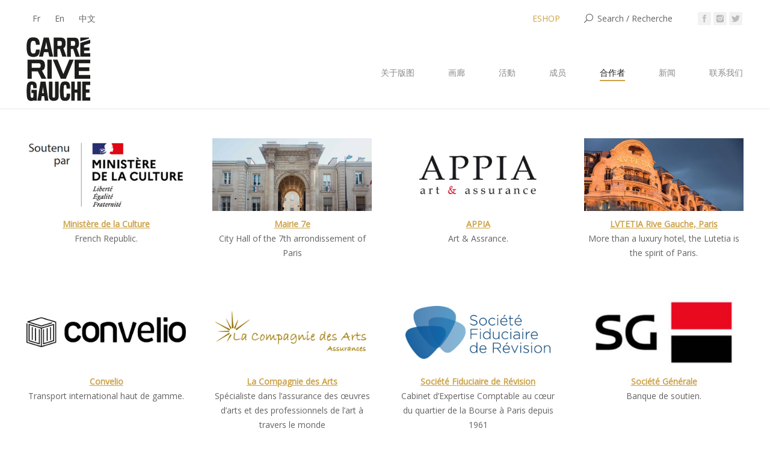

--- FILE ---
content_type: text/html; charset=UTF-8
request_url: https://www.carrerivegauche.com/zh-hans/partners/
body_size: 16576
content:
 

<!DOCTYPE html>
<!--[if IE 6]>
<html id="ie6" class="ancient-ie old-ie no-js" dir="ltr" lang="zh-hans" prefix="og: https://ogp.me/ns#">
<![endif]-->
<!--[if IE 7]>
<html id="ie7" class="ancient-ie old-ie no-js" dir="ltr" lang="zh-hans" prefix="og: https://ogp.me/ns#">
<![endif]-->
<!--[if IE 8]>
<html id="ie8" class="old-ie no-js" dir="ltr" lang="zh-hans" prefix="og: https://ogp.me/ns#">
<![endif]-->
<!--[if IE 9]>
<html id="ie9" class="old-ie9 no-js" dir="ltr" lang="zh-hans" prefix="og: https://ogp.me/ns#">
<![endif]-->
<!--[if !(IE 6) | !(IE 7) | !(IE 8)  ]><!-->
<html class="no-js" dir="ltr" lang="zh-hans" prefix="og: https://ogp.me/ns#">
<!--<![endif]-->
<head>
	<meta charset="UTF-8" />
		<meta name="viewport" content="width=device-width, initial-scale=1, maximum-scale=1">
		<script type="text/javascript">
function createCookie(a,d,b){if(b){var c=new Date;c.setTime(c.getTime()+864E5*b);b="; expires="+c.toGMTString()}else b="";document.cookie=a+"="+d+b+"; path=/"}function readCookie(a){a+="=";for(var d=document.cookie.split(";"),b=0;b<d.length;b++){for(var c=d[b];" "==c.charAt(0);)c=c.substring(1,c.length);if(0==c.indexOf(a))return c.substring(a.length,c.length)}return null}function eraseCookie(a){createCookie(a,"",-1)}
function areCookiesEnabled(){var a=!1;createCookie("testing","Hello",1);null!=readCookie("testing")&&(a=!0,eraseCookie("testing"));return a}(function(a){var d=readCookie("devicePixelRatio"),b=void 0===a.devicePixelRatio?1:a.devicePixelRatio;areCookiesEnabled()&&null==d&&(createCookie("devicePixelRatio",b,7),1!=b&&a.location.reload(!0))})(window);
</script>	
	<link rel="profile" href="http://gmpg.org/xfn/11" />
	<link rel="pingback" href="https://www.carrerivegauche.com/xmlrpc.php" />
	<!--[if IE]>
	<script src="//html5shiv.googlecode.com/svn/trunk/html5.js"></script>
	<![endif]-->
	<!-- icon -->
<link rel="icon" href="https://www.carrerivegauche.com/wp-content/uploads/2025/05/logo-CRG-favicon.png" type="image/png" />
<link rel="shortcut icon" href="https://www.carrerivegauche.com/wp-content/uploads/2025/05/logo-CRG-favicon.png" type="image/png" />
	<style>img:is([sizes="auto" i], [sizes^="auto," i]) { contain-intrinsic-size: 3000px 1500px }</style>
	<link rel="alternate" hreflang="fr" href="https://www.carrerivegauche.com/fr/partenaires/" />
<link rel="alternate" hreflang="en" href="https://www.carrerivegauche.com/en/partenaires/" />
<link rel="alternate" hreflang="zh" href="https://www.carrerivegauche.com/zh-hans/partners/" />
<link rel="alternate" hreflang="x-default" href="https://www.carrerivegauche.com/fr/partenaires/" />

		<!-- All in One SEO 4.8.4.1 - aioseo.com -->
		<title>合作者 | Carré Rive Gauche</title>
	<meta name="robots" content="max-image-preview:large" />
	<link rel="canonical" href="https://www.carrerivegauche.com/zh-hans/partners/" />
	<meta name="generator" content="All in One SEO (AIOSEO) 4.8.4.1" />
		<meta property="og:locale" content="zh_CN" />
		<meta property="og:site_name" content="Carré Rive Gauche | Antiquaires et Galeries d&#039;Art à Paris" />
		<meta property="og:type" content="article" />
		<meta property="og:title" content="合作者 | Carré Rive Gauche" />
		<meta property="og:url" content="https://www.carrerivegauche.com/zh-hans/partners/" />
		<meta property="article:published_time" content="2020-06-10T16:31:27+00:00" />
		<meta property="article:modified_time" content="2024-05-06T17:43:33+00:00" />
		<meta name="twitter:card" content="summary" />
		<meta name="twitter:title" content="合作者 | Carré Rive Gauche" />
		<script type="application/ld+json" class="aioseo-schema">
			{"@context":"https:\/\/schema.org","@graph":[{"@type":"BreadcrumbList","@id":"https:\/\/www.carrerivegauche.com\/zh-hans\/partners\/#breadcrumblist","itemListElement":[{"@type":"ListItem","@id":"https:\/\/www.carrerivegauche.com\/zh-hans\/#listItem","position":1,"name":"Accueil","item":"https:\/\/www.carrerivegauche.com\/zh-hans\/","nextItem":{"@type":"ListItem","@id":"https:\/\/www.carrerivegauche.com\/zh-hans\/partners\/#listItem","name":"\u5408\u4f5c\u8005"}},{"@type":"ListItem","@id":"https:\/\/www.carrerivegauche.com\/zh-hans\/partners\/#listItem","position":2,"name":"\u5408\u4f5c\u8005","previousItem":{"@type":"ListItem","@id":"https:\/\/www.carrerivegauche.com\/zh-hans\/#listItem","name":"Accueil"}}]},{"@type":"Organization","@id":"https:\/\/www.carrerivegauche.com\/zh-hans\/#organization","name":"Carr\u00e9 Rive Gauche","description":"Antiquaires et Galeries d'Art \u00e0 Paris","url":"https:\/\/www.carrerivegauche.com\/zh-hans\/"},{"@type":"WebPage","@id":"https:\/\/www.carrerivegauche.com\/zh-hans\/partners\/#webpage","url":"https:\/\/www.carrerivegauche.com\/zh-hans\/partners\/","name":"\u5408\u4f5c\u8005 | Carr\u00e9 Rive Gauche","inLanguage":"zh-CN","isPartOf":{"@id":"https:\/\/www.carrerivegauche.com\/zh-hans\/#website"},"breadcrumb":{"@id":"https:\/\/www.carrerivegauche.com\/zh-hans\/partners\/#breadcrumblist"},"datePublished":"2020-06-10T18:31:27+02:00","dateModified":"2024-05-06T19:43:33+02:00"},{"@type":"WebSite","@id":"https:\/\/www.carrerivegauche.com\/zh-hans\/#website","url":"https:\/\/www.carrerivegauche.com\/zh-hans\/","name":"Carr\u00e9 Rive Gauche","description":"Antiquaires et Galeries d'Art \u00e0 Paris","inLanguage":"zh-CN","publisher":{"@id":"https:\/\/www.carrerivegauche.com\/zh-hans\/#organization"}}]}
		</script>
		<!-- All in One SEO -->

<link rel='dns-prefetch' href='//fonts.googleapis.com' />
<link rel="alternate" type="application/rss+xml" title="Carré Rive Gauche &raquo; Feed" href="https://www.carrerivegauche.com/zh-hans/feed/" />
<link rel="alternate" type="application/rss+xml" title="Carré Rive Gauche &raquo; 评论 Feed" href="https://www.carrerivegauche.com/zh-hans/comments/feed/" />
<script type="text/javascript">
/* <![CDATA[ */
window._wpemojiSettings = {"baseUrl":"https:\/\/s.w.org\/images\/core\/emoji\/16.0.1\/72x72\/","ext":".png","svgUrl":"https:\/\/s.w.org\/images\/core\/emoji\/16.0.1\/svg\/","svgExt":".svg","source":{"concatemoji":"https:\/\/www.carrerivegauche.com\/wp-includes\/js\/wp-emoji-release.min.js?ver=6.8.3"}};
/*! This file is auto-generated */
!function(s,n){var o,i,e;function c(e){try{var t={supportTests:e,timestamp:(new Date).valueOf()};sessionStorage.setItem(o,JSON.stringify(t))}catch(e){}}function p(e,t,n){e.clearRect(0,0,e.canvas.width,e.canvas.height),e.fillText(t,0,0);var t=new Uint32Array(e.getImageData(0,0,e.canvas.width,e.canvas.height).data),a=(e.clearRect(0,0,e.canvas.width,e.canvas.height),e.fillText(n,0,0),new Uint32Array(e.getImageData(0,0,e.canvas.width,e.canvas.height).data));return t.every(function(e,t){return e===a[t]})}function u(e,t){e.clearRect(0,0,e.canvas.width,e.canvas.height),e.fillText(t,0,0);for(var n=e.getImageData(16,16,1,1),a=0;a<n.data.length;a++)if(0!==n.data[a])return!1;return!0}function f(e,t,n,a){switch(t){case"flag":return n(e,"\ud83c\udff3\ufe0f\u200d\u26a7\ufe0f","\ud83c\udff3\ufe0f\u200b\u26a7\ufe0f")?!1:!n(e,"\ud83c\udde8\ud83c\uddf6","\ud83c\udde8\u200b\ud83c\uddf6")&&!n(e,"\ud83c\udff4\udb40\udc67\udb40\udc62\udb40\udc65\udb40\udc6e\udb40\udc67\udb40\udc7f","\ud83c\udff4\u200b\udb40\udc67\u200b\udb40\udc62\u200b\udb40\udc65\u200b\udb40\udc6e\u200b\udb40\udc67\u200b\udb40\udc7f");case"emoji":return!a(e,"\ud83e\udedf")}return!1}function g(e,t,n,a){var r="undefined"!=typeof WorkerGlobalScope&&self instanceof WorkerGlobalScope?new OffscreenCanvas(300,150):s.createElement("canvas"),o=r.getContext("2d",{willReadFrequently:!0}),i=(o.textBaseline="top",o.font="600 32px Arial",{});return e.forEach(function(e){i[e]=t(o,e,n,a)}),i}function t(e){var t=s.createElement("script");t.src=e,t.defer=!0,s.head.appendChild(t)}"undefined"!=typeof Promise&&(o="wpEmojiSettingsSupports",i=["flag","emoji"],n.supports={everything:!0,everythingExceptFlag:!0},e=new Promise(function(e){s.addEventListener("DOMContentLoaded",e,{once:!0})}),new Promise(function(t){var n=function(){try{var e=JSON.parse(sessionStorage.getItem(o));if("object"==typeof e&&"number"==typeof e.timestamp&&(new Date).valueOf()<e.timestamp+604800&&"object"==typeof e.supportTests)return e.supportTests}catch(e){}return null}();if(!n){if("undefined"!=typeof Worker&&"undefined"!=typeof OffscreenCanvas&&"undefined"!=typeof URL&&URL.createObjectURL&&"undefined"!=typeof Blob)try{var e="postMessage("+g.toString()+"("+[JSON.stringify(i),f.toString(),p.toString(),u.toString()].join(",")+"));",a=new Blob([e],{type:"text/javascript"}),r=new Worker(URL.createObjectURL(a),{name:"wpTestEmojiSupports"});return void(r.onmessage=function(e){c(n=e.data),r.terminate(),t(n)})}catch(e){}c(n=g(i,f,p,u))}t(n)}).then(function(e){for(var t in e)n.supports[t]=e[t],n.supports.everything=n.supports.everything&&n.supports[t],"flag"!==t&&(n.supports.everythingExceptFlag=n.supports.everythingExceptFlag&&n.supports[t]);n.supports.everythingExceptFlag=n.supports.everythingExceptFlag&&!n.supports.flag,n.DOMReady=!1,n.readyCallback=function(){n.DOMReady=!0}}).then(function(){return e}).then(function(){var e;n.supports.everything||(n.readyCallback(),(e=n.source||{}).concatemoji?t(e.concatemoji):e.wpemoji&&e.twemoji&&(t(e.twemoji),t(e.wpemoji)))}))}((window,document),window._wpemojiSettings);
/* ]]> */
</script>
<link rel='stylesheet' id='sbi_styles-css' href='https://www.carrerivegauche.com/wp-content/plugins/instagram-feed/css/sbi-styles.min.css?ver=6.9.1' type='text/css' media='all' />
<style id='wp-emoji-styles-inline-css' type='text/css'>

	img.wp-smiley, img.emoji {
		display: inline !important;
		border: none !important;
		box-shadow: none !important;
		height: 1em !important;
		width: 1em !important;
		margin: 0 0.07em !important;
		vertical-align: -0.1em !important;
		background: none !important;
		padding: 0 !important;
	}
</style>
<link rel='stylesheet' id='wp-block-library-css' href='https://www.carrerivegauche.com/wp-includes/css/dist/block-library/style.min.css?ver=6.8.3' type='text/css' media='all' />
<style id='classic-theme-styles-inline-css' type='text/css'>
/*! This file is auto-generated */
.wp-block-button__link{color:#fff;background-color:#32373c;border-radius:9999px;box-shadow:none;text-decoration:none;padding:calc(.667em + 2px) calc(1.333em + 2px);font-size:1.125em}.wp-block-file__button{background:#32373c;color:#fff;text-decoration:none}
</style>
<style id='global-styles-inline-css' type='text/css'>
:root{--wp--preset--aspect-ratio--square: 1;--wp--preset--aspect-ratio--4-3: 4/3;--wp--preset--aspect-ratio--3-4: 3/4;--wp--preset--aspect-ratio--3-2: 3/2;--wp--preset--aspect-ratio--2-3: 2/3;--wp--preset--aspect-ratio--16-9: 16/9;--wp--preset--aspect-ratio--9-16: 9/16;--wp--preset--color--black: #000000;--wp--preset--color--cyan-bluish-gray: #abb8c3;--wp--preset--color--white: #ffffff;--wp--preset--color--pale-pink: #f78da7;--wp--preset--color--vivid-red: #cf2e2e;--wp--preset--color--luminous-vivid-orange: #ff6900;--wp--preset--color--luminous-vivid-amber: #fcb900;--wp--preset--color--light-green-cyan: #7bdcb5;--wp--preset--color--vivid-green-cyan: #00d084;--wp--preset--color--pale-cyan-blue: #8ed1fc;--wp--preset--color--vivid-cyan-blue: #0693e3;--wp--preset--color--vivid-purple: #9b51e0;--wp--preset--gradient--vivid-cyan-blue-to-vivid-purple: linear-gradient(135deg,rgba(6,147,227,1) 0%,rgb(155,81,224) 100%);--wp--preset--gradient--light-green-cyan-to-vivid-green-cyan: linear-gradient(135deg,rgb(122,220,180) 0%,rgb(0,208,130) 100%);--wp--preset--gradient--luminous-vivid-amber-to-luminous-vivid-orange: linear-gradient(135deg,rgba(252,185,0,1) 0%,rgba(255,105,0,1) 100%);--wp--preset--gradient--luminous-vivid-orange-to-vivid-red: linear-gradient(135deg,rgba(255,105,0,1) 0%,rgb(207,46,46) 100%);--wp--preset--gradient--very-light-gray-to-cyan-bluish-gray: linear-gradient(135deg,rgb(238,238,238) 0%,rgb(169,184,195) 100%);--wp--preset--gradient--cool-to-warm-spectrum: linear-gradient(135deg,rgb(74,234,220) 0%,rgb(151,120,209) 20%,rgb(207,42,186) 40%,rgb(238,44,130) 60%,rgb(251,105,98) 80%,rgb(254,248,76) 100%);--wp--preset--gradient--blush-light-purple: linear-gradient(135deg,rgb(255,206,236) 0%,rgb(152,150,240) 100%);--wp--preset--gradient--blush-bordeaux: linear-gradient(135deg,rgb(254,205,165) 0%,rgb(254,45,45) 50%,rgb(107,0,62) 100%);--wp--preset--gradient--luminous-dusk: linear-gradient(135deg,rgb(255,203,112) 0%,rgb(199,81,192) 50%,rgb(65,88,208) 100%);--wp--preset--gradient--pale-ocean: linear-gradient(135deg,rgb(255,245,203) 0%,rgb(182,227,212) 50%,rgb(51,167,181) 100%);--wp--preset--gradient--electric-grass: linear-gradient(135deg,rgb(202,248,128) 0%,rgb(113,206,126) 100%);--wp--preset--gradient--midnight: linear-gradient(135deg,rgb(2,3,129) 0%,rgb(40,116,252) 100%);--wp--preset--font-size--small: 13px;--wp--preset--font-size--medium: 20px;--wp--preset--font-size--large: 36px;--wp--preset--font-size--x-large: 42px;--wp--preset--spacing--20: 0.44rem;--wp--preset--spacing--30: 0.67rem;--wp--preset--spacing--40: 1rem;--wp--preset--spacing--50: 1.5rem;--wp--preset--spacing--60: 2.25rem;--wp--preset--spacing--70: 3.38rem;--wp--preset--spacing--80: 5.06rem;--wp--preset--shadow--natural: 6px 6px 9px rgba(0, 0, 0, 0.2);--wp--preset--shadow--deep: 12px 12px 50px rgba(0, 0, 0, 0.4);--wp--preset--shadow--sharp: 6px 6px 0px rgba(0, 0, 0, 0.2);--wp--preset--shadow--outlined: 6px 6px 0px -3px rgba(255, 255, 255, 1), 6px 6px rgba(0, 0, 0, 1);--wp--preset--shadow--crisp: 6px 6px 0px rgba(0, 0, 0, 1);}:where(.is-layout-flex){gap: 0.5em;}:where(.is-layout-grid){gap: 0.5em;}body .is-layout-flex{display: flex;}.is-layout-flex{flex-wrap: wrap;align-items: center;}.is-layout-flex > :is(*, div){margin: 0;}body .is-layout-grid{display: grid;}.is-layout-grid > :is(*, div){margin: 0;}:where(.wp-block-columns.is-layout-flex){gap: 2em;}:where(.wp-block-columns.is-layout-grid){gap: 2em;}:where(.wp-block-post-template.is-layout-flex){gap: 1.25em;}:where(.wp-block-post-template.is-layout-grid){gap: 1.25em;}.has-black-color{color: var(--wp--preset--color--black) !important;}.has-cyan-bluish-gray-color{color: var(--wp--preset--color--cyan-bluish-gray) !important;}.has-white-color{color: var(--wp--preset--color--white) !important;}.has-pale-pink-color{color: var(--wp--preset--color--pale-pink) !important;}.has-vivid-red-color{color: var(--wp--preset--color--vivid-red) !important;}.has-luminous-vivid-orange-color{color: var(--wp--preset--color--luminous-vivid-orange) !important;}.has-luminous-vivid-amber-color{color: var(--wp--preset--color--luminous-vivid-amber) !important;}.has-light-green-cyan-color{color: var(--wp--preset--color--light-green-cyan) !important;}.has-vivid-green-cyan-color{color: var(--wp--preset--color--vivid-green-cyan) !important;}.has-pale-cyan-blue-color{color: var(--wp--preset--color--pale-cyan-blue) !important;}.has-vivid-cyan-blue-color{color: var(--wp--preset--color--vivid-cyan-blue) !important;}.has-vivid-purple-color{color: var(--wp--preset--color--vivid-purple) !important;}.has-black-background-color{background-color: var(--wp--preset--color--black) !important;}.has-cyan-bluish-gray-background-color{background-color: var(--wp--preset--color--cyan-bluish-gray) !important;}.has-white-background-color{background-color: var(--wp--preset--color--white) !important;}.has-pale-pink-background-color{background-color: var(--wp--preset--color--pale-pink) !important;}.has-vivid-red-background-color{background-color: var(--wp--preset--color--vivid-red) !important;}.has-luminous-vivid-orange-background-color{background-color: var(--wp--preset--color--luminous-vivid-orange) !important;}.has-luminous-vivid-amber-background-color{background-color: var(--wp--preset--color--luminous-vivid-amber) !important;}.has-light-green-cyan-background-color{background-color: var(--wp--preset--color--light-green-cyan) !important;}.has-vivid-green-cyan-background-color{background-color: var(--wp--preset--color--vivid-green-cyan) !important;}.has-pale-cyan-blue-background-color{background-color: var(--wp--preset--color--pale-cyan-blue) !important;}.has-vivid-cyan-blue-background-color{background-color: var(--wp--preset--color--vivid-cyan-blue) !important;}.has-vivid-purple-background-color{background-color: var(--wp--preset--color--vivid-purple) !important;}.has-black-border-color{border-color: var(--wp--preset--color--black) !important;}.has-cyan-bluish-gray-border-color{border-color: var(--wp--preset--color--cyan-bluish-gray) !important;}.has-white-border-color{border-color: var(--wp--preset--color--white) !important;}.has-pale-pink-border-color{border-color: var(--wp--preset--color--pale-pink) !important;}.has-vivid-red-border-color{border-color: var(--wp--preset--color--vivid-red) !important;}.has-luminous-vivid-orange-border-color{border-color: var(--wp--preset--color--luminous-vivid-orange) !important;}.has-luminous-vivid-amber-border-color{border-color: var(--wp--preset--color--luminous-vivid-amber) !important;}.has-light-green-cyan-border-color{border-color: var(--wp--preset--color--light-green-cyan) !important;}.has-vivid-green-cyan-border-color{border-color: var(--wp--preset--color--vivid-green-cyan) !important;}.has-pale-cyan-blue-border-color{border-color: var(--wp--preset--color--pale-cyan-blue) !important;}.has-vivid-cyan-blue-border-color{border-color: var(--wp--preset--color--vivid-cyan-blue) !important;}.has-vivid-purple-border-color{border-color: var(--wp--preset--color--vivid-purple) !important;}.has-vivid-cyan-blue-to-vivid-purple-gradient-background{background: var(--wp--preset--gradient--vivid-cyan-blue-to-vivid-purple) !important;}.has-light-green-cyan-to-vivid-green-cyan-gradient-background{background: var(--wp--preset--gradient--light-green-cyan-to-vivid-green-cyan) !important;}.has-luminous-vivid-amber-to-luminous-vivid-orange-gradient-background{background: var(--wp--preset--gradient--luminous-vivid-amber-to-luminous-vivid-orange) !important;}.has-luminous-vivid-orange-to-vivid-red-gradient-background{background: var(--wp--preset--gradient--luminous-vivid-orange-to-vivid-red) !important;}.has-very-light-gray-to-cyan-bluish-gray-gradient-background{background: var(--wp--preset--gradient--very-light-gray-to-cyan-bluish-gray) !important;}.has-cool-to-warm-spectrum-gradient-background{background: var(--wp--preset--gradient--cool-to-warm-spectrum) !important;}.has-blush-light-purple-gradient-background{background: var(--wp--preset--gradient--blush-light-purple) !important;}.has-blush-bordeaux-gradient-background{background: var(--wp--preset--gradient--blush-bordeaux) !important;}.has-luminous-dusk-gradient-background{background: var(--wp--preset--gradient--luminous-dusk) !important;}.has-pale-ocean-gradient-background{background: var(--wp--preset--gradient--pale-ocean) !important;}.has-electric-grass-gradient-background{background: var(--wp--preset--gradient--electric-grass) !important;}.has-midnight-gradient-background{background: var(--wp--preset--gradient--midnight) !important;}.has-small-font-size{font-size: var(--wp--preset--font-size--small) !important;}.has-medium-font-size{font-size: var(--wp--preset--font-size--medium) !important;}.has-large-font-size{font-size: var(--wp--preset--font-size--large) !important;}.has-x-large-font-size{font-size: var(--wp--preset--font-size--x-large) !important;}
:where(.wp-block-post-template.is-layout-flex){gap: 1.25em;}:where(.wp-block-post-template.is-layout-grid){gap: 1.25em;}
:where(.wp-block-columns.is-layout-flex){gap: 2em;}:where(.wp-block-columns.is-layout-grid){gap: 2em;}
:root :where(.wp-block-pullquote){font-size: 1.5em;line-height: 1.6;}
</style>
<link rel='stylesheet' id='contact-form-7-css' href='https://www.carrerivegauche.com/wp-content/plugins/contact-form-7/includes/css/styles.css?ver=6.1' type='text/css' media='all' />
<link rel='stylesheet' id='pac-styles-css' href='https://www.carrerivegauche.com/wp-content/plugins/woocommerce-product-archive-customiser/assets/css/pac.css?ver=6.8.3' type='text/css' media='all' />
<link rel='stylesheet' id='pac-layout-styles-css' href='https://www.carrerivegauche.com/wp-content/plugins/woocommerce-product-archive-customiser/assets/css/layout.css?ver=6.8.3' type='text/css' media='only screen and (min-width: 768px)' />
<style id='woocommerce-inline-inline-css' type='text/css'>
.woocommerce form .form-row .required { visibility: visible; }
</style>
<link rel='stylesheet' id='brands-styles-css' href='https://www.carrerivegauche.com/wp-content/plugins/woocommerce/assets/css/brands.css?ver=9.9.6' type='text/css' media='all' />
<link rel='stylesheet' id='js_composer_front-css' href='https://www.carrerivegauche.com/wp-content/plugins/js_composer/assets/css/js_composer.min.css?ver=8.5' type='text/css' media='all' />
<link rel='stylesheet' id='dt-web-fonts-css' href='https://fonts.googleapis.com/css?family=Open+Sans%7CRaleway%3A400%2C500%2C600%2C700&#038;subset=latin-ext%2Clatin&#038;ver=6.8.3' type='text/css' media='all' />
<link rel='stylesheet' id='dt-main-css' href='https://www.carrerivegauche.com/wp-content/themes/crg/css/main.min.css?ver=6.8.3' type='text/css' media='all' />
<link rel='stylesheet' id='dt-awsome-fonts-css' href='https://www.carrerivegauche.com/wp-content/themes/crg/css/font-awesome.min.css?ver=6.8.3' type='text/css' media='all' />
<link rel='stylesheet' id='dt-fontello-css' href='https://www.carrerivegauche.com/wp-content/themes/crg/css/fontello/css/fontello.css?ver=6.8.3' type='text/css' media='all' />
<link rel='stylesheet' id='dt-main.less-css' href='https://www.carrerivegauche.com/wp-content/uploads/wp-less/crg/css/main-5dbeda55e1.css?ver=6.8.3' type='text/css' media='all' />
<link rel='stylesheet' id='dt-custom.less-css' href='https://www.carrerivegauche.com/wp-content/uploads/wp-less/crg/css/custom-5dbeda55e1.css?ver=6.8.3' type='text/css' media='all' />
<link rel='stylesheet' id='wc-dt-custom.less-css' href='https://www.carrerivegauche.com/wp-content/uploads/wp-less/crg/css/wc-dt-custom-5dbeda55e1.css?ver=6.8.3' type='text/css' media='all' />
<link rel='stylesheet' id='dt-media.less-css' href='https://www.carrerivegauche.com/wp-content/uploads/wp-less/crg/css/media-5dbeda55e1.css?ver=6.8.3' type='text/css' media='all' />
<link rel='stylesheet' id='style-css' href='https://www.carrerivegauche.com/wp-content/themes/crg/style.css?ver=6.8.3' type='text/css' media='all' />
<style id='style-inline-css' type='text/css'>
#title_col {
    display: inline-block;
    color: #3a3a3a;
    font-size: 48px;
    line-height: 48px;
    padding: 36px 0 0 30px!important;
    vertical-align: top;
    font-family: 'Open Sans', Helvetica, Arial, Verdana, sans-serif;
}

#wcfmmp-store .right_side {
    width: 100%;
    padding: 0!important;
}

#wcfmmp-store div.store_info_parallal {
    display: block!important;
}
#wcfmmp-store p {
    padding: 0 0 0 0;
    line-height: 18px;
    margin: 0;
}

#wcfmmp-store .logo_area_after {
    display: none!important;
}

#wcfmmp-store .logo_area {
    width: 150px;
    height: 150px;
    border-radius: 50%;
    background: none!important;
    box-shadow: none!important;
    position: absolute;
    top: -100px;
}
#main > .wf-wrap {
    width: 1556px!important;
}

#wcfmmp-store {
    box-shadow: none!important;
    height: auto!important;
}
#wcfmmp-store .banner_text h1 {
    text-transform: none!important;
    width: 1000px!important;
    position: relative;
    font-size: 40px;
    line-height: 70px;
    color: #fff;
    padding: 0 40px;
    margin-bottom: 12px;
}

#wcfmmp-store .banner_text h1:after, #wcfmmp-store .banner_text h1:before {
    display: none!important;
}

#wcfmmp-store #wcfm_store_header {
    background: #2f2f2f;
    display: block;
    height: 80px!important;
    min-height: 0px!important;
}

#wcfmmp-store .social_area {
    width: 235px;
    background: #212121;
    height: 80px!important;
    min-height: 0px!important;
    position: relative;
}

#wcfmmp-store .address span {
    font-size: 15px;
    line-height: 20px;
    color: #fff;
    margin-left: 10px;
    display: inline-block;
    vertical-align: top;
    width: 90%;
padding-top: 6px!important;
}

#wcfmmp-store .address i {
padding-top: 6px!important;
}

.product .summary.entry-summary .price {
    font: normal normal 24px / 30px "Open Sans", Helvetica, Arial, Verdana, sans-serif;
    text-transform: none;
}

#wcfmmp-store hr {
    background-color: #ccc;
    border: 0;
    height: 1px;
    margin: 0px!important;
    margin-bottom: 1.2rem!important;
}

.widget-title {
    margin-bottom: 0px!important;
    clear: both;
}

.wcfmmp-store-hours-day {
    font-size:  11px!important;
}

.entry-meta {
    display: none!important;
}

.product_type_simple add_to_cart_button ajax_add_to_cart {
    display: none!important;
}
 
.rollover-content {
    background-color: black!important;
}

.rollover-content *, .rollover-content h3.entry-title, .rollover-content h3.entry-title a, .post .rollover-content .entry-title a:hover, .rollover-content a:hover, .hover-style-one h2.entry-title, .hover-style-two h2.entry-title, .tab-style-one .wpb_tabs_nav li.ui-state-active a, .hover-style-two .fs-entry-content *, .hover-style-one .fs-entry-content h4, .edit-link, .rollover-content .details:hover {
    color: #ffffff;
    -webkit-text-fill-color: #fff;
margin-bottom: 0px!important;
font: normal normal normal 14px / 20px "Open Sans", Helvetica, Arial, Verdana, sans-serif!important;

}


.inquiry_content_for .wcfm_store_for_inquiry a,
.inquiry_content_for .wcfm_product_for_inquiry a {
    display: inline-block;
    vertical-align: top;
    margin-top: inherit;
     color: #cca146!important;
}

div.wcfm_popup_wrapper h2, form.wcfm_popup_wrapper h2 {
    font-size: 20px;
    font-style: italic;
    line-height: 20px;
    display: table-cell;
    float: left;
    font-weight: 600;
    color: #cca146!important;
    margin-top: 6px;
    margin-bottom: 15px;
    width: auto;
    padding: 0;
    padding-bottom: 15px;
    clear: none;
}


.portfolio-categories {
    display: none!important;
}

.dl-menuwrapper li > a {
    color: #ffffff!important;
    font: normal 500 14px / 18px "Raleway", Helvetica, Arial, Verdana, sans-serif;
    text-transform: none;
}

.wcfmmp-store-rating {
    display: none!important;
}

.lb-data .lb-number {
    display: none!important;
    clear: left;
    padding-bottom: 1em;
    font-size: 12px;
    color: #999;
}

.lb-data .lb-caption {
text-align: center!important;
    font-size: 13px;
    font-weight: 400;
    line-height: 1em;
}




</style>
<link rel='stylesheet' id='jquery-ui-style-css' href='https://www.carrerivegauche.com/wp-content/plugins/woocommerce/assets/css/jquery-ui/jquery-ui.min.css?ver=9.9.6' type='text/css' media='all' />
<link rel='stylesheet' id='wcfm_fa_icon_css-css' href='https://www.carrerivegauche.com/wp-content/plugins/wc-frontend-manager/assets/fonts/font-awesome/css/wcfmicon.min.css?ver=6.7.19' type='text/css' media='all' />
<link rel='stylesheet' id='wcfm_core_css-css' href='https://www.carrerivegauche.com/wp-content/plugins/wc-frontend-manager/assets/css/min/wcfm-style-core.css?ver=6.7.19' type='text/css' media='all' />
<script type="text/javascript" src="https://www.carrerivegauche.com/wp-includes/js/jquery/jquery.min.js?ver=3.7.1" id="jquery-core-js"></script>
<script type="text/javascript" src="https://www.carrerivegauche.com/wp-includes/js/jquery/jquery-migrate.min.js?ver=3.4.1" id="jquery-migrate-js"></script>
<script type="text/javascript" id="3d-flip-book-client-locale-loader-js-extra">
/* <![CDATA[ */
var FB3D_CLIENT_LOCALE = {"ajaxurl":"https:\/\/www.carrerivegauche.com\/wp-admin\/admin-ajax.php","dictionary":{"Table of contents":"Table of contents","Close":"Close","Bookmarks":"Bookmarks","Thumbnails":"Thumbnails","Search":"Search","Share":"Share","Facebook":"Facebook","Twitter":"Twitter","Email":"Email","Play":"Play","Previous page":"Previous page","Next page":"Next page","Zoom in":"Zoom in","Zoom out":"Zoom out","Fit view":"Fit view","Auto play":"Auto play","Full screen":"Full screen","More":"More","Smart pan":"Smart pan","Single page":"Single page","Sounds":"Sounds","Stats":"Stats","Print":"Print","Download":"Download","Goto first page":"Goto first page","Goto last page":"Goto last page"},"images":"https:\/\/www.carrerivegauche.com\/wp-content\/plugins\/interactive-3d-flipbook-powered-physics-engine\/assets\/images\/","jsData":{"urls":[],"posts":{"ids_mis":[],"ids":[]},"pages":[],"firstPages":[],"bookCtrlProps":[],"bookTemplates":[]},"key":"3d-flip-book","pdfJS":{"pdfJsLib":"https:\/\/www.carrerivegauche.com\/wp-content\/plugins\/interactive-3d-flipbook-powered-physics-engine\/assets\/js\/pdf.min.js?ver=4.3.136","pdfJsWorker":"https:\/\/www.carrerivegauche.com\/wp-content\/plugins\/interactive-3d-flipbook-powered-physics-engine\/assets\/js\/pdf.worker.js?ver=4.3.136","stablePdfJsLib":"https:\/\/www.carrerivegauche.com\/wp-content\/plugins\/interactive-3d-flipbook-powered-physics-engine\/assets\/js\/stable\/pdf.min.js?ver=2.5.207","stablePdfJsWorker":"https:\/\/www.carrerivegauche.com\/wp-content\/plugins\/interactive-3d-flipbook-powered-physics-engine\/assets\/js\/stable\/pdf.worker.js?ver=2.5.207","pdfJsCMapUrl":"https:\/\/www.carrerivegauche.com\/wp-content\/plugins\/interactive-3d-flipbook-powered-physics-engine\/assets\/cmaps\/"},"cacheurl":"https:\/\/www.carrerivegauche.com\/wp-content\/uploads\/3d-flip-book\/cache\/","pluginsurl":"https:\/\/www.carrerivegauche.com\/wp-content\/plugins\/","pluginurl":"https:\/\/www.carrerivegauche.com\/wp-content\/plugins\/interactive-3d-flipbook-powered-physics-engine\/","thumbnailSize":{"width":"150","height":"150"},"version":"1.16.16"};
/* ]]> */
</script>
<script type="text/javascript" src="https://www.carrerivegauche.com/wp-content/plugins/interactive-3d-flipbook-powered-physics-engine/assets/js/client-locale-loader.js?ver=1.16.16" id="3d-flip-book-client-locale-loader-js" async="async" data-wp-strategy="async"></script>
<script type="text/javascript" src="https://www.carrerivegauche.com/wp-content/plugins/woocommerce/assets/js/jquery-blockui/jquery.blockUI.min.js?ver=2.7.0-wc.9.9.6" id="jquery-blockui-js" defer="defer" data-wp-strategy="defer"></script>
<script type="text/javascript" src="https://www.carrerivegauche.com/wp-content/plugins/woocommerce/assets/js/js-cookie/js.cookie.min.js?ver=2.1.4-wc.9.9.6" id="js-cookie-js" defer="defer" data-wp-strategy="defer"></script>
<script type="text/javascript" id="woocommerce-js-extra">
/* <![CDATA[ */
var woocommerce_params = {"ajax_url":"\/wp-admin\/admin-ajax.php","wc_ajax_url":"\/zh-hans\/?wc-ajax=%%endpoint%%","i18n_password_show":"\u663e\u793a\u5bc6\u7801","i18n_password_hide":"\u9690\u85cf\u5bc6\u7801"};
/* ]]> */
</script>
<script type="text/javascript" src="https://www.carrerivegauche.com/wp-content/plugins/woocommerce/assets/js/frontend/woocommerce.min.js?ver=9.9.6" id="woocommerce-js" defer="defer" data-wp-strategy="defer"></script>
<script type="text/javascript" src="https://www.carrerivegauche.com/wp-content/themes/crg/js/custom2.js?t=1768562694&amp;ver=6.8.3" id="my_custom_script2-js"></script>
<script type="text/javascript" id="dt-above-the-fold-js-extra">
/* <![CDATA[ */
var dtLocal = {"passText":"To view this protected post, enter the password below:","moreButtonText":{"loading":"Loading..."},"postID":"3350","ajaxurl":"https:\/\/www.carrerivegauche.com\/wp-admin\/admin-ajax.php?lang=zh-hans","contactNonce":"80476a7fa1","ajaxNonce":"562ad5ae6e","pageData":{"type":"page","template":"page","layout":null},"themeSettings":{"smoothScroll":"off","lazyLoading":false,"accentColor":{"mode":"solid","color":"#cca146"},"mobileHeader":{"firstSwitchPoint":970},"content":{"responsivenessTreshold":970,"textColor":"#636363","headerColor":"#3a3a3a"},"stripes":{"stripe1":{"textColor":"#919191","headerColor":"#3a3a3a"},"stripe2":{"textColor":"#939393","headerColor":"#3a3a3a"},"stripe3":{"textColor":"#efefef","headerColor":"#f5f5f5"}}}};
/* ]]> */
</script>
<script type="text/javascript" src="https://www.carrerivegauche.com/wp-content/themes/crg/js/above-the-fold.min.js?ver=6.8.3" id="dt-above-the-fold-js"></script>
<script></script><link rel="https://api.w.org/" href="https://www.carrerivegauche.com/zh-hans/wp-json/" /><link rel="alternate" title="JSON" type="application/json" href="https://www.carrerivegauche.com/zh-hans/wp-json/wp/v2/pages/3350" /><link rel="EditURI" type="application/rsd+xml" title="RSD" href="https://www.carrerivegauche.com/xmlrpc.php?rsd" />
<meta name="generator" content="WordPress 6.8.3" />
<meta name="generator" content="WooCommerce 9.9.6" />
<link rel='shortlink' href='https://www.carrerivegauche.com/zh-hans/?p=3350' />
<link rel="alternate" title="oEmbed (JSON)" type="application/json+oembed" href="https://www.carrerivegauche.com/zh-hans/wp-json/oembed/1.0/embed?url=https%3A%2F%2Fwww.carrerivegauche.com%2Fzh-hans%2Fpartners%2F" />
<link rel="alternate" title="oEmbed (XML)" type="text/xml+oembed" href="https://www.carrerivegauche.com/zh-hans/wp-json/oembed/1.0/embed?url=https%3A%2F%2Fwww.carrerivegauche.com%2Fzh-hans%2Fpartners%2F&#038;format=xml" />
<meta name="generator" content="WPML ver:4.7.6 stt:59,1,4;" />
		<script type="text/javascript">
			dtGlobals.logoEnabled = 0;
			dtGlobals.logoURL = '';
			dtGlobals.logoW = '0';
			dtGlobals.logoH = '0';
			smartMenu = 0;
		</script>
		<meta property="og:site_name" content="Carré Rive Gauche" />
<meta property="og:title" content="合作者" />
<meta property="og:url" content="https://www.carrerivegauche.com/zh-hans/partners/" />
<meta property="og:type" content="article" />
	<noscript><style>.woocommerce-product-gallery{ opacity: 1 !important; }</style></noscript>
	<meta name="generator" content="Powered by WPBakery Page Builder - drag and drop page builder for WordPress."/>
		<style type="text/css" id="wp-custom-css">
			.rollover i {
    display: none!important;
}


.entry-author {
    display: none!important;
}



.single .fancy-author-title.title-left, .single .fancy-comments-form.title-left, .single .fancy-comments-title.title-left {
    display: none!important;
}


#load {
	background-color: transparent;
}
#load.light-loading {
	background-color: transparent;
}

.rollover-content {
background-color:transparent !important;
}

.type-product .product_meta{
	display:none
}
#bottom-bar.full-width-line {
    border-top: none!important;
		visibility: hidden!important;
}

.product .tabs {
		display:none!important;
}

.rsShor .slider-post-inner {
    display: none!important;
    padding: 5px 20px 35px;
    margin: 0;
}


.overlay {
    background: #cca144!important;
  opacity: 0.9!important;
}
/*.rollover-project {
    position: relative;
    overflow: hidden;
	border: 1px solid;
  border-color: #dedede!important;
} */

.wf-container-footer, .footer.full-width-line {
    border-top: none!important;
}

.pswp__caption__center {
    text-align: center;
    max-width: 600px;
    margin: 0 auto;
    font-size: 13px;
    padding: 10px;
    line-height: 20px;
    color: #ccc;
}


/*3D flip book 
    background-image: linear-gradient(to bottom,#fff 0,#f8f8f8 100%); */
.ctrl .fnavbar {
    background-repeat: repeat-x;
    padding-top: 26px!important;
    padding-right: 3px;
    padding-bottom: 3px;
    padding-left: 3px;
    overflow: visible;
    background-color: #fff;
    border-radius: 4px;
}
.fab, div#wcfm-main-contentainer .fab[class*=" fa-"], div#wcfm-main-contentainer .fab[class*=" fa-"]:before, div#wcfm-main-contentainer .fab[class*=fa-], div#wcfm-main-contentainer .fab[class^=fa-]:before, div#wcfm-main-contentainer [class*=" fab-"]:before, div#wcfm-main-contentainer [class^=fab-]:before {
    font-family: 'Font Awesome 5 Brands'!important;
    font-size: 18px;
}
		</style>
		<noscript><style> .wpb_animate_when_almost_visible { opacity: 1; }</style></noscript></head>

<body class="wp-singular page-template-default page page-id-3350 wp-theme-crg theme-crg wc-pac-hide-sale-flash woocommerce-no-js image-blur srcset-enabled btn-flat wcfm-theme-crg wpb-js-composer js-comp-ver-8.5 vc_responsive">



<div id="page">


<!-- left, center, classic, side -->

		<!-- !Header -->
	<header id="header" class="show-device-logo show-mobile-logo dt-parent-menu-clickable logo-left" role="banner"><!-- class="overlap"; class="logo-left", class="logo-center", class="logo-classic" -->

				<!-- !Top-bar -->
		<div id="top-bar" role="complementary" class="text-big line-mobile full-width-line">
			<div class="wf-wrap">
				<div class="wf-container-top">
					<div class="wf-table wf-mobile-collapsed">

						
						<div class=" wf-td">
<div class="wpml-ls-statics-shortcode_actions wpml-ls wpml-ls-legacy-list-horizontal">
	<ul><li class="wpml-ls-slot-shortcode_actions wpml-ls-item wpml-ls-item-fr wpml-ls-first-item wpml-ls-item-legacy-list-horizontal">
				<a href="https://www.carrerivegauche.com/fr/partenaires/" class="wpml-ls-link">
                    <span class="wpml-ls-display">Fr</span></a>
			</li><li class="wpml-ls-slot-shortcode_actions wpml-ls-item wpml-ls-item-en wpml-ls-item-legacy-list-horizontal">
				<a href="https://www.carrerivegauche.com/en/partenaires/" class="wpml-ls-link">
                    <span class="wpml-ls-display">En</span></a>
			</li><li class="wpml-ls-slot-shortcode_actions wpml-ls-item wpml-ls-item-zh-hans wpml-ls-current-language wpml-ls-last-item wpml-ls-item-legacy-list-horizontal">
				<a href="https://www.carrerivegauche.com/zh-hans/partners/" class="wpml-ls-link">
                    <span class="wpml-ls-native">中文</span></a>
			</li></ul>
</div>
</div>
						<div class="right-block wf-td"><div class="text-area"><p><a href="https://www.carrerivegauche.com/boutique-crg/" style="color:#cca146">ESHOP</a></p>
</div><div class="mini-search">
	<form class="searchform" role="search" method="get" action="https://www.carrerivegauche.com/zh-hans/">
		<input type="text" class="field searchform-s" name="s" value="" placeholder="Type and hit enter &hellip;" />
		<input type="submit" class="assistive-text searchsubmit" value="Go!" />
		<a href="#go" id="trigger-overlay" class="submit">Search / Recherche</a>
	</form>
</div><div class="soc-ico custom-bg hover-accent-bg"><a title="Twitter" target="_blank" href="https://twitter.com/carrerivegauche" class="twitter"><span class="assistive-text">Twitter</span></a><a title="Instagram" target="_blank" href="https://www.instagram.com/carrerivegauche/" class="instagram"><span class="assistive-text">Instagram</span></a><a title="Facebook" target="_blank" href="https://www.facebook.com/CarreRiveGauche" class="facebook"><span class="assistive-text">Facebook</span></a></div></div>
					</div><!-- .wf-table -->
				</div><!-- .wf-container-top -->
			</div><!-- .wf-wrap -->
		</div><!-- #top-bar -->
		<div class="wf-wrap ">

			<div class="wf-table">

								<!-- !- Branding -->
				<div id="branding" class="wf-td">

					<a href="https://www.carrerivegauche.com/zh-hans/"><img class=" preload-me" srcset="https://www.carrerivegauche.com/wp-content/uploads/2025/05/Logo-CRG-noir-1x1-1.png 1x, https://www.carrerivegauche.com/wp-content/uploads/2025/05/Logo-CRG-noir-1x1-1.png 2x" width="106" height="106"  alt="Carré Rive Gauche" /><img class="mobile-logo preload-me" srcset="https://www.carrerivegauche.com/wp-content/uploads/2025/05/Logo-CRG-noir-1x1-1.png 1x, https://www.carrerivegauche.com/wp-content/uploads/2025/05/Logo-CRG-noir-1x1-1.png 2x" width="106" height="106"  alt="Carré Rive Gauche" /></a>
					<div id="site-title" class="assistive-text">Carré Rive Gauche</div>
					<div id="site-description" class="assistive-text">Antiquaires et Galeries d&#039;Art à Paris</div>
				</div>
						<!-- !- Navigation -->
		<nav id="navigation" class="wf-td">
			<ul id="main-nav" class="fancy-rollovers wf-mobile-hidden downwards-effect">
<li class=" menu-item menu-item-type-post_type menu-item-object-page menu-item-1717 first menu-frame-on level-arrows-on"><a href="https://www.carrerivegauche.com/zh-hans/le-carre/"><span>关于版图</span></a></li> 
<li class=" menu-item menu-item-type-post_type menu-item-object-page menu-item-2399 menu-frame-on level-arrows-on"><a href="https://www.carrerivegauche.com/zh-hans/galeries/"><span>画廊</span></a></li> 
<li class=" menu-item menu-item-type-post_type menu-item-object-page menu-item-2408 menu-frame-on level-arrows-on"><a href="https://www.carrerivegauche.com/zh-hans/events/"><span>活動</span></a></li> 
<li class=" menu-item menu-item-type-post_type menu-item-object-page menu-item-3342 menu-frame-on level-arrows-on"><a href="https://www.carrerivegauche.com/zh-hans/supporters/"><span>成员</span></a></li> 
<li class=" menu-item menu-item-type-post_type menu-item-object-page current-menu-item page_item page-item-3350 current_page_item menu-item-3354 act menu-frame-on level-arrows-on"><a href="https://www.carrerivegauche.com/zh-hans/partners/"><span>合作者</span></a></li> 
<li class=" menu-item menu-item-type-post_type menu-item-object-page menu-item-3357 menu-frame-on level-arrows-on"><a href="https://www.carrerivegauche.com/zh-hans/%e6%96%b0%e9%97%bb/"><span>新闻</span></a></li> 
<li class=" menu-item menu-item-type-post_type menu-item-object-page menu-item-3364 menu-frame-on level-arrows-on"><a href="https://www.carrerivegauche.com/zh-hans/%e8%81%94%e7%b3%bb%e6%88%91%e4%bb%ac/"><span>联系我们</span></a></li> 
</ul>
				<a href="#show-menu" rel="nofollow" id="mobile-menu" class="accent-bg">
					<span class="menu-open">Menu</span>
					<span class="menu-back">back</span>
					<span class="wf-phone-visible">&nbsp;</span>
				</a>

			
			
		</nav>

			
			</div><!-- .wf-table -->
		</div><!-- .wf-wrap -->

	</header><!-- #masthead -->


<style>
.wpml-ls-legacy-list-horizontal{
	margin: 15px 0 15px 0 !important;
}

.wpml-ls-legacy-list-horizontal li{
	display: inline;
	margin: 0 10px 0 10px;
}
</style>
	
	
	<div id="main" class="sidebar-none"><!-- class="sidebar-none", class="sidebar-left", class="sidebar-right" -->

		
		<div class="main-gradient"></div>
		<div class="wf-wrap">
			<div class="wf-container-main">

				
		
	
	



			

			<div id="content" class="content" role="main">

			
					
					<div class="wpb-content-wrapper"><div class="vc_row wpb_row wf-container" style="margin-top: 0px;margin-bottom: 0px"><div class="wpb_column vc_column_container vc_col-sm-3"><div class="vc_column-inner "><div class="wpb_wrapper">
	<div  class="wpb_single_image wpb_content_element vc_align_center">
		<div class="wpb_wrapper">
			
			<div class="vc_single_image-wrapper   vc_box_border_grey"><a href="https://www.culture.gouv.fr/en" target="_blank"><img fetchpriority="high" decoding="async" width="334" height="152" src="https://www.carrerivegauche.com/wp-content/uploads/2023/04/ministere.jpg" class="vc_single_image-img attachment-full" alt="" title="ministere" srcset="https://www.carrerivegauche.com/wp-content/uploads/2023/04/ministere.jpg 334w, https://www.carrerivegauche.com/wp-content/uploads/2023/04/ministere-300x137.jpg 300w" sizes="(max-width: 334px) 100vw, 334px" /></a></div>
		</div>
	</div>
<div class="vc_empty_space"   style="height: 10px"><span class="vc_empty_space_inner"></span></div>
	<div class="wpb_text_column wpb_content_element " >
		<div class="wpb_wrapper">
			<p style="text-align: center;"><span style="color: #cca146;"><b><a style="color: #cca146;" href="https://www.culture.gouv.fr/zh" target="_blank" rel="noopener noreferrer">Ministère de la Culture</a><br />
</b></span>French Republic.</p>

		</div>
	</div>
</div></div></div><div class="wpb_column vc_column_container vc_col-sm-3"><div class="vc_column-inner "><div class="wpb_wrapper">
	<div  class="wpb_single_image wpb_content_element vc_align_center">
		<div class="wpb_wrapper">
			
			<div class="vc_single_image-wrapper   vc_box_border_grey"><a href="https://www.mairie07.paris.fr/" target="_blank"><img decoding="async" width="622" height="283" src="https://www.carrerivegauche.com/wp-content/uploads/2020/04/mairie-du-7e.jpg" class="vc_single_image-img attachment-full" alt="" title="mairie du 7e" srcset="https://www.carrerivegauche.com/wp-content/uploads/2020/04/mairie-du-7e.jpg 622w, https://www.carrerivegauche.com/wp-content/uploads/2020/04/mairie-du-7e-600x273.jpg 600w, https://www.carrerivegauche.com/wp-content/uploads/2020/04/mairie-du-7e-300x136.jpg 300w" sizes="(max-width: 622px) 100vw, 622px" /></a></div>
		</div>
	</div>
<div class="vc_empty_space"   style="height: 10px"><span class="vc_empty_space_inner"></span></div>
	<div class="wpb_text_column wpb_content_element " >
		<div class="wpb_wrapper">
			<p style="text-align: center;"><span style="color: #cca146;"><b><a style="color: #cca146;" href="https://www.mairie07.paris.fr/" target="_blank" rel="noopener noreferrer">Mairie 7e</a></b></span><br />
City Hall of the 7th arrondissement of Paris</p>

		</div>
	</div>
</div></div></div><div class="wpb_column vc_column_container vc_col-sm-3"><div class="vc_column-inner "><div class="wpb_wrapper">
	<div  class="wpb_single_image wpb_content_element vc_align_center">
		<div class="wpb_wrapper">
			
			<div class="vc_single_image-wrapper   vc_box_border_grey"><a href="https://www.appia-art.fr/" target="_blank"><img decoding="async" width="622" height="283" src="https://www.carrerivegauche.com/wp-content/uploads/2023/11/Appia.jpg" class="vc_single_image-img attachment-full" alt="" title="Appia" srcset="https://www.carrerivegauche.com/wp-content/uploads/2023/11/Appia.jpg 622w, https://www.carrerivegauche.com/wp-content/uploads/2023/11/Appia-300x136.jpg 300w, https://www.carrerivegauche.com/wp-content/uploads/2023/11/Appia-600x273.jpg 600w" sizes="(max-width: 622px) 100vw, 622px" /></a></div>
		</div>
	</div>
<div class="vc_empty_space"   style="height: 10px"><span class="vc_empty_space_inner"></span></div>
	<div class="wpb_text_column wpb_content_element " >
		<div class="wpb_wrapper">
			<p style="text-align: center;"><span style="color: #cca146;"><b><a style="color: #cca146;" href="https://www.appia-art.fr/" target="_blank" rel="noopener noreferrer">APPIA</a><br />
</b></span>Art &amp; Assrance.</p>

		</div>
	</div>
</div></div></div><div class="wpb_column vc_column_container vc_col-sm-3"><div class="vc_column-inner "><div class="wpb_wrapper">
	<div  class="wpb_single_image wpb_content_element vc_align_center">
		<div class="wpb_wrapper">
			
			<div class="vc_single_image-wrapper   vc_box_border_grey"><a href="https://www.hotellutetia.com/fr" target="_blank"><img loading="lazy" decoding="async" width="622" height="283" src="https://www.carrerivegauche.com/wp-content/uploads/2020/04/Hotel-Lutetia-Paris.jpg" class="vc_single_image-img attachment-full" alt="" title="Hotel-Lutetia-Paris" srcset="https://www.carrerivegauche.com/wp-content/uploads/2020/04/Hotel-Lutetia-Paris.jpg 622w, https://www.carrerivegauche.com/wp-content/uploads/2020/04/Hotel-Lutetia-Paris-600x273.jpg 600w, https://www.carrerivegauche.com/wp-content/uploads/2020/04/Hotel-Lutetia-Paris-300x136.jpg 300w" sizes="auto, (max-width: 622px) 100vw, 622px" /></a></div>
		</div>
	</div>
<div class="vc_empty_space"   style="height: 10px"><span class="vc_empty_space_inner"></span></div>
	<div class="wpb_text_column wpb_content_element " >
		<div class="wpb_wrapper">
			<p style="text-align: center;"><span style="color: #cca146;"><b><a style="color: #cca146;" href="https://www.hotellutetia.com/fr" target="_blank" rel="noopener noreferrer">LVTETIA Rive Gauche, Paris</a><br />
</b></span>More than a luxury hotel, the Lutetia is the spirit of Paris.</p>

		</div>
	</div>
</div></div></div></div><div class="vc_row wpb_row wf-container" style="margin-top: 0px;margin-bottom: 0px"><div class="wpb_column vc_column_container vc_col-sm-12"><div class="vc_column-inner "><div class="wpb_wrapper"><div class="vc_empty_space"   style="height: 60px"><span class="vc_empty_space_inner"></span></div></div></div></div></div><div class="vc_row wpb_row wf-container" style="margin-top: 0px;margin-bottom: 0px"><div class="wpb_column vc_column_container vc_col-sm-3"><div class="vc_column-inner "><div class="wpb_wrapper">
	<div  class="wpb_single_image wpb_content_element vc_align_center">
		<div class="wpb_wrapper">
			
			<div class="vc_single_image-wrapper   vc_box_border_grey"><a href="https://www.convelio.com/" target="_blank"><img loading="lazy" decoding="async" width="334" height="152" src="https://www.carrerivegauche.com/wp-content/uploads/2023/04/convelio.jpg" class="vc_single_image-img attachment-full" alt="" title="convelio" srcset="https://www.carrerivegauche.com/wp-content/uploads/2023/04/convelio.jpg 334w, https://www.carrerivegauche.com/wp-content/uploads/2023/04/convelio-300x137.jpg 300w" sizes="auto, (max-width: 334px) 100vw, 334px" /></a></div>
		</div>
	</div>
<div class="vc_empty_space"   style="height: 10px"><span class="vc_empty_space_inner"></span></div>
	<div class="wpb_text_column wpb_content_element " >
		<div class="wpb_wrapper">
			<p style="text-align: center;"><span style="color: #cca146;"><b><a style="color: #cca146;" href="https://www.convelio.com/" target="_blank" rel="noopener noreferrer">Convelio</a><br />
</b></span>Transport international haut de gamme.</p>

		</div>
	</div>
</div></div></div><div class="wpb_column vc_column_container vc_col-sm-3"><div class="vc_column-inner "><div class="wpb_wrapper">
	<div  class="wpb_single_image wpb_content_element vc_align_center">
		<div class="wpb_wrapper">
			
			<div class="vc_single_image-wrapper   vc_box_border_grey"><a href="http://www.lacompagniedesarts.eu/" target="_blank"><img loading="lazy" decoding="async" width="622" height="283" src="https://www.carrerivegauche.com/wp-content/uploads/2021/04/Logo-LCDA-Assurances.jpg" class="vc_single_image-img attachment-full" alt="" title="Logo-LCDA-Assurances" srcset="https://www.carrerivegauche.com/wp-content/uploads/2021/04/Logo-LCDA-Assurances.jpg 622w, https://www.carrerivegauche.com/wp-content/uploads/2021/04/Logo-LCDA-Assurances-300x136.jpg 300w, https://www.carrerivegauche.com/wp-content/uploads/2021/04/Logo-LCDA-Assurances-600x273.jpg 600w" sizes="auto, (max-width: 622px) 100vw, 622px" /></a></div>
		</div>
	</div>
<div class="vc_empty_space"   style="height: 10px"><span class="vc_empty_space_inner"></span></div>
	<div class="wpb_text_column wpb_content_element " >
		<div class="wpb_wrapper">
			<p style="text-align: center;"><span style="color: #cca146;"><b><a style="color: #cca146;" href="http://www.lacompagniedesarts.eu/" target="_blank" rel="noopener noreferrer">La Compagnie des Arts</a><br />
</b></span>Spécialiste dans l&#8217;assurance des œuvres d&#8217;arts et des professionnels de l&#8217;art à travers le monde</p>

		</div>
	</div>
</div></div></div><div class="wpb_column vc_column_container vc_col-sm-3"><div class="vc_column-inner "><div class="wpb_wrapper">
	<div  class="wpb_single_image wpb_content_element vc_align_center">
		<div class="wpb_wrapper">
			
			<div class="vc_single_image-wrapper   vc_box_border_grey"><a href="https://www.sfrevision.com/" target="_blank"><img loading="lazy" decoding="async" width="330" height="150" src="https://www.carrerivegauche.com/wp-content/uploads/2024/02/Societe-fiduciere-de-revision.jpg" class="vc_single_image-img attachment-full" alt="" title="Société-fiducière-de-révision" srcset="https://www.carrerivegauche.com/wp-content/uploads/2024/02/Societe-fiduciere-de-revision.jpg 330w, https://www.carrerivegauche.com/wp-content/uploads/2024/02/Societe-fiduciere-de-revision-300x136.jpg 300w" sizes="auto, (max-width: 330px) 100vw, 330px" /></a></div>
		</div>
	</div>
<div class="vc_empty_space"   style="height: 10px"><span class="vc_empty_space_inner"></span></div>
	<div class="wpb_text_column wpb_content_element " >
		<div class="wpb_wrapper">
			<p style="text-align: center;"><span style="color: #cca146;"><b><a style="color: #cca146;" href="https://www.sfrevision.com/" target="_blank" rel="noopener noreferrer">Société Fiduciaire de Révision</a><br />
</b></span>Cabinet d’Expertise Comptable au cœur du quartier de la Bourse à Paris depuis 1961</p>

		</div>
	</div>
</div></div></div><div class="wpb_column vc_column_container vc_col-sm-3"><div class="vc_column-inner "><div class="wpb_wrapper">
	<div  class="wpb_single_image wpb_content_element vc_align_center">
		<div class="wpb_wrapper">
			
			<div class="vc_single_image-wrapper   vc_box_border_grey"><a href="https://agences.sg.fr/banque-assurance/particulier/agences-paris-7eme-C75107" target="_blank"><img loading="lazy" decoding="async" width="334" height="152" src="https://www.carrerivegauche.com/wp-content/uploads/2023/04/sg.jpg" class="vc_single_image-img attachment-full" alt="" title="sg" srcset="https://www.carrerivegauche.com/wp-content/uploads/2023/04/sg.jpg 334w, https://www.carrerivegauche.com/wp-content/uploads/2023/04/sg-300x137.jpg 300w" sizes="auto, (max-width: 334px) 100vw, 334px" /></a></div>
		</div>
	</div>
<div class="vc_empty_space"   style="height: 10px"><span class="vc_empty_space_inner"></span></div>
	<div class="wpb_text_column wpb_content_element " >
		<div class="wpb_wrapper">
			<p style="text-align: center;"><span style="color: #cca146;"><b><a style="color: #cca146;" href="https://agences.sg.fr/banque-assurance/particulier/agences-paris-7eme-C75107" target="_blank" rel="noopener noreferrer">Société Générale</a><br />
</b></span>Banque de soutien.</p>

		</div>
	</div>
</div></div></div></div><div class="vc_row wpb_row wf-container" style="margin-top: 0px;margin-bottom: 0px"><div class="wpb_column vc_column_container vc_col-sm-12"><div class="vc_column-inner "><div class="wpb_wrapper"><div class="vc_empty_space"   style="height: 60px"><span class="vc_empty_space_inner"></span></div></div></div></div></div><div class="vc_row wpb_row wf-container" style="margin-top: 0px;margin-bottom: 0px"><div class="wpb_column vc_column_container vc_col-sm-3"><div class="vc_column-inner "><div class="wpb_wrapper">
	<div  class="wpb_single_image wpb_content_element vc_align_center">
		<div class="wpb_wrapper">
			
			<div class="vc_single_image-wrapper   vc_box_border_grey"><a href="https://paper.fedrigoni.com" target="_blank"><img loading="lazy" decoding="async" width="334" height="152" src="https://www.carrerivegauche.com/wp-content/uploads/2024/04/Fedrigoni-CRG.jpg" class="vc_single_image-img attachment-full" alt="" title="Fedrigoni-CRG" srcset="https://www.carrerivegauche.com/wp-content/uploads/2024/04/Fedrigoni-CRG.jpg 334w, https://www.carrerivegauche.com/wp-content/uploads/2024/04/Fedrigoni-CRG-300x137.jpg 300w" sizes="auto, (max-width: 334px) 100vw, 334px" /></a></div>
		</div>
	</div>
<div class="vc_empty_space"   style="height: 10px"><span class="vc_empty_space_inner"></span></div>
	<div class="wpb_text_column wpb_content_element " >
		<div class="wpb_wrapper">
			<p style="text-align: center;"><span style="color: #cca146;"><b><a style="color: #cca146;" href="https://paper.fedrigoni.com/" target="_blank" rel="noopener noreferrer">Fedrigoni</a><br />
</b></span>All our papers have a name. A history. An identity.</p>

		</div>
	</div>
</div></div></div><div class="wpb_column vc_column_container vc_col-sm-3"><div class="vc_column-inner "><div class="wpb_wrapper">
	<div  class="wpb_single_image wpb_content_element vc_align_center">
		<div class="wpb_wrapper">
			
			<div class="vc_single_image-wrapper   vc_box_border_grey"><a href="https://www.eggraphic.fr/?pt=tpi" target="_blank"><img loading="lazy" decoding="async" width="334" height="152" src="https://www.carrerivegauche.com/wp-content/uploads/2024/05/TPI-SAS-CRG.jpg" class="vc_single_image-img attachment-full" alt="" title="TPI-SAS-CRG" srcset="https://www.carrerivegauche.com/wp-content/uploads/2024/05/TPI-SAS-CRG.jpg 334w, https://www.carrerivegauche.com/wp-content/uploads/2024/05/TPI-SAS-CRG-300x137.jpg 300w" sizes="auto, (max-width: 334px) 100vw, 334px" /></a></div>
		</div>
	</div>
<div class="vc_empty_space"   style="height: 10px"><span class="vc_empty_space_inner"></span></div>
	<div class="wpb_text_column wpb_content_element " >
		<div class="wpb_wrapper">
			<p style="text-align: center;"><span style="color: #cca146;"><b><a style="color: #cca146;" href="https://www.eggraphic.fr/?pt=tpi" target="_blank" rel="noopener noreferrer">TPI S.A.S</a><br />
</b></span>Compogravure Impression.</p>

		</div>
	</div>
</div></div></div><div class="wpb_column vc_column_container vc_col-sm-3"><div class="vc_column-inner "><div class="wpb_wrapper">
	<div  class="wpb_single_image wpb_content_element vc_align_center">
		<div class="wpb_wrapper">
			
			<div class="vc_single_image-wrapper   vc_box_border_grey"><a href="https://www.annabelleoliveira.fr/" target="_blank"><img loading="lazy" decoding="async" width="334" height="152" src="https://www.carrerivegauche.com/wp-content/uploads/2023/04/annabelle.jpg" class="vc_single_image-img attachment-full" alt="" title="annabelle" srcset="https://www.carrerivegauche.com/wp-content/uploads/2023/04/annabelle.jpg 334w, https://www.carrerivegauche.com/wp-content/uploads/2023/04/annabelle-300x137.jpg 300w" sizes="auto, (max-width: 334px) 100vw, 334px" /></a></div>
		</div>
	</div>
<div class="vc_empty_space"   style="height: 10px"><span class="vc_empty_space_inner"></span></div>
	<div class="wpb_text_column wpb_content_element " >
		<div class="wpb_wrapper">
			<p style="text-align: center;"><span style="color: #cca146;"><b><a style="color: #cca146;" href="https://www.annabelleoliveira.fr/" target="_blank" rel="noopener noreferrer">Annabelle Oliveira</a><br />
</b></span>Conseils, communication, formations.</p>

		</div>
	</div>
</div></div></div><div class="wpb_column vc_column_container vc_col-sm-3"><div class="vc_column-inner "><div class="wpb_wrapper">
	<div  class="wpb_single_image wpb_content_element vc_align_center">
		<div class="wpb_wrapper">
			
			<div class="vc_single_image-wrapper   vc_box_border_grey"><a href="https://www.instagram.com/antic_air/" target="_blank"><img loading="lazy" decoding="async" width="334" height="152" src="https://www.carrerivegauche.com/wp-content/uploads/2023/04/anticair.jpg" class="vc_single_image-img attachment-full" alt="" title="anticair" srcset="https://www.carrerivegauche.com/wp-content/uploads/2023/04/anticair.jpg 334w, https://www.carrerivegauche.com/wp-content/uploads/2023/04/anticair-300x137.jpg 300w" sizes="auto, (max-width: 334px) 100vw, 334px" /></a></div>
		</div>
	</div>
<div class="vc_empty_space"   style="height: 10px"><span class="vc_empty_space_inner"></span></div>
	<div class="wpb_text_column wpb_content_element " >
		<div class="wpb_wrapper">
			<p style="text-align: center;"><span style="color: #cca146;"><b><a style="color: #cca146;" href="https://www.instagram.com/antic_air/" target="_blank" rel="noopener noreferrer">Antic Air</a><br />
</b></span>Antic Air is specialized in digital communication and community management in the field of Art.</p>

		</div>
	</div>
</div></div></div></div><div class="vc_row wpb_row wf-container" style="margin-top: 0px;margin-bottom: 0px"><div class="wpb_column vc_column_container vc_col-sm-12"><div class="vc_column-inner "><div class="wpb_wrapper"><div class="vc_empty_space"   style="height: 60px"><span class="vc_empty_space_inner"></span></div></div></div></div></div><div class="vc_row wpb_row wf-container" style="margin-top: 0px;margin-bottom: 0px"><div class="wpb_column vc_column_container vc_col-sm-3"><div class="vc_column-inner "><div class="wpb_wrapper"></div></div></div><div class="wpb_column vc_column_container vc_col-sm-3"><div class="vc_column-inner "><div class="wpb_wrapper"></div></div></div><div class="wpb_column vc_column_container vc_col-sm-3"><div class="vc_column-inner "><div class="wpb_wrapper"></div></div></div><div class="wpb_column vc_column_container vc_col-sm-3"><div class="vc_column-inner "><div class="wpb_wrapper"></div></div></div></div><div class="vc_row wpb_row wf-container" style="margin-top: 0px;margin-bottom: 0px"><div class="wpb_column vc_column_container vc_col-sm-12"><div class="vc_column-inner "><div class="wpb_wrapper"><div class="vc_empty_space"   style="height: 60px"><span class="vc_empty_space_inner"></span></div></div></div></div></div>
</div>
					
					

				
			
			</div><!-- #content -->

			
		

			</div><!-- .wf-container -->
		</div><!-- .wf-wrap -->
	</div><!-- #main -->

	
	<!-- !Footer -->
	<footer id="footer" class="footer">

		
			<div class="wf-wrap">
				<div class="wf-container-footer">
					<div class="wf-container">

						<section id="custom_html-4" class="widget_text widget widget_custom_html wf-cell wf-1-4"><div class="textwidget custom-html-widget">© 2025 - <a href="https://www.carrerivegauche.com/zh-hans/legal-notice/" style="font-size:11px">Legal notice</a></div></section>
					</div><!-- .wf-container -->
				</div><!-- .wf-container-footer -->
			</div><!-- .wf-wrap -->

		
<!-- !Bottom-bar -->
<div id="bottom-bar" class="full-width-line" role="contentinfo">
	<div class="wf-wrap">
		<div class="wf-container-bottom">
			<div class="wf-table wf-mobile-collapsed">

				
					<div class="wf-td">
						<div class="wf-float-left">

							© 2023 - Carré Rive Gauche
						</div>
					</div>

				
				<div class="wf-td">

					
				</div>

				
			</div>
		</div><!-- .wf-container-bottom -->
	</div><!-- .wf-wrap -->
</div><!-- #bottom-bar -->
	</footer><!-- #footer -->



	<a href="#" class="scroll-top"></a>





</div><!-- #page -->
<script type="speculationrules">
{"prefetch":[{"source":"document","where":{"and":[{"href_matches":"\/zh-hans\/*"},{"not":{"href_matches":["\/wp-*.php","\/wp-admin\/*","\/wp-content\/uploads\/*","\/wp-content\/*","\/wp-content\/plugins\/*","\/wp-content\/themes\/crg\/*","\/zh-hans\/*\\?(.+)"]}},{"not":{"selector_matches":"a[rel~=\"nofollow\"]"}},{"not":{"selector_matches":".no-prefetch, .no-prefetch a"}}]},"eagerness":"conservative"}]}
</script>
<!-- Instagram Feed JS -->
<script type="text/javascript">
var sbiajaxurl = "https://www.carrerivegauche.com/wp-admin/admin-ajax.php";
</script>
<script type="text/html" id="wpb-modifications"> window.wpbCustomElement = 1; </script>	<script type='text/javascript'>
		(function () {
			var c = document.body.className;
			c = c.replace(/woocommerce-no-js/, 'woocommerce-js');
			document.body.className = c;
		})();
	</script>
	<link rel='stylesheet' id='wc-blocks-style-css' href='https://www.carrerivegauche.com/wp-content/plugins/woocommerce/assets/client/blocks/wc-blocks.css?ver=wc-9.9.6' type='text/css' media='all' />
<script type="text/javascript" src="https://www.carrerivegauche.com/wp-content/themes/crg/inc/mods/mod-woocommerce/assets/js/mod-wc-scripts.js?ver=6.8.3" id="dt-wc-custom-js"></script>
<script type="text/javascript" src="https://www.carrerivegauche.com/wp-includes/js/dist/hooks.min.js?ver=4d63a3d491d11ffd8ac6" id="wp-hooks-js"></script>
<script type="text/javascript" src="https://www.carrerivegauche.com/wp-includes/js/dist/i18n.min.js?ver=5e580eb46a90c2b997e6" id="wp-i18n-js"></script>
<script type="text/javascript" id="wp-i18n-js-after">
/* <![CDATA[ */
wp.i18n.setLocaleData( { 'text direction\u0004ltr': [ 'ltr' ] } );
/* ]]> */
</script>
<script type="text/javascript" src="https://www.carrerivegauche.com/wp-content/plugins/contact-form-7/includes/swv/js/index.js?ver=6.1" id="swv-js"></script>
<script type="text/javascript" id="contact-form-7-js-translations">
/* <![CDATA[ */
( function( domain, translations ) {
	var localeData = translations.locale_data[ domain ] || translations.locale_data.messages;
	localeData[""].domain = domain;
	wp.i18n.setLocaleData( localeData, domain );
} )( "contact-form-7", {"translation-revision-date":"2024-12-09 02:48:04+0000","generator":"GlotPress\/4.0.1","domain":"messages","locale_data":{"messages":{"":{"domain":"messages","plural-forms":"nplurals=1; plural=0;","lang":"zh_CN"},"Error:":["\u62a5\u9519\uff1a"]}},"comment":{"reference":"includes\/js\/index.js"}} );
/* ]]> */
</script>
<script type="text/javascript" id="contact-form-7-js-before">
/* <![CDATA[ */
var wpcf7 = {
    "api": {
        "root": "https:\/\/www.carrerivegauche.com\/zh-hans\/wp-json\/",
        "namespace": "contact-form-7\/v1"
    }
};
/* ]]> */
</script>
<script type="text/javascript" src="https://www.carrerivegauche.com/wp-content/plugins/contact-form-7/includes/js/index.js?ver=6.1" id="contact-form-7-js"></script>
<script type="text/javascript" src="https://www.carrerivegauche.com/wp-content/plugins/woocommerce/assets/js/sourcebuster/sourcebuster.min.js?ver=9.9.6" id="sourcebuster-js-js"></script>
<script type="text/javascript" id="wc-order-attribution-js-extra">
/* <![CDATA[ */
var wc_order_attribution = {"params":{"lifetime":1.0e-5,"session":30,"base64":false,"ajaxurl":"https:\/\/www.carrerivegauche.com\/wp-admin\/admin-ajax.php","prefix":"wc_order_attribution_","allowTracking":true},"fields":{"source_type":"current.typ","referrer":"current_add.rf","utm_campaign":"current.cmp","utm_source":"current.src","utm_medium":"current.mdm","utm_content":"current.cnt","utm_id":"current.id","utm_term":"current.trm","utm_source_platform":"current.plt","utm_creative_format":"current.fmt","utm_marketing_tactic":"current.tct","session_entry":"current_add.ep","session_start_time":"current_add.fd","session_pages":"session.pgs","session_count":"udata.vst","user_agent":"udata.uag"}};
/* ]]> */
</script>
<script type="text/javascript" src="https://www.carrerivegauche.com/wp-content/plugins/woocommerce/assets/js/frontend/order-attribution.min.js?ver=9.9.6" id="wc-order-attribution-js"></script>
<script type="text/javascript" src="https://www.carrerivegauche.com/wp-content/themes/crg/js/main.js?ver=6.8.3" id="dt-main-js"></script>
<script type="text/javascript" src="https://www.carrerivegauche.com/wp-content/plugins/wc-frontend-manager/includes/libs/jquery-blockui/jquery.blockUI.min.js?ver=6.7.19" id="jquery-blockui_js-js"></script>
<script type="text/javascript" src="https://www.carrerivegauche.com/wp-includes/js/jquery/ui/core.min.js?ver=1.13.3" id="jquery-ui-core-js"></script>
<script type="text/javascript" id="jquery-ui-datepicker-js-extra">
/* <![CDATA[ */
var wcfm_datepicker_params = {"closeText":"Done","currentText":"Today","monthNames":["1 \u6708","2 \u6708","3 \u6708","4 \u6708","5 \u6708","6 \u6708","7 \u6708","8 \u6708","9 \u6708","10 \u6708","11 \u6708","12 \u6708"],"monthNamesShort":["1 \u6708","2 \u6708","3 \u6708","4 \u6708","5 \u6708","6 \u6708","7 \u6708","8 \u6708","9 \u6708","10 \u6708","11 \u6708","12 \u6708"],"monthStatus":"Show a different month","dayNames":["\u661f\u671f\u65e5","\u661f\u671f\u4e00","\u661f\u671f\u4e8c","\u661f\u671f\u4e09","\u661f\u671f\u56db","\u661f\u671f\u4e94","\u661f\u671f\u516d"],"dayNamesShort":["\u5468\u65e5","\u5468\u4e00","\u5468\u4e8c","\u5468\u4e09","\u5468\u56db","\u5468\u4e94","\u5468\u516d"],"dayNamesMin":["\u65e5","\u4e00","\u4e8c","\u4e09","\u56db","\u4e94","\u516d"],"dateFormat":"yy-mm-dd","firstDay":"1","isRTL":""};
/* ]]> */
</script>
<script type="text/javascript" src="https://www.carrerivegauche.com/wp-includes/js/jquery/ui/datepicker.min.js?ver=1.13.3" id="jquery-ui-datepicker-js"></script>
<script type="text/javascript" id="jquery-ui-datepicker-js-after">
/* <![CDATA[ */
jQuery(function(jQuery){jQuery.datepicker.setDefaults({"closeText":"\u5173\u95ed","currentText":"\u4eca\u5929","monthNames":["1 \u6708","2 \u6708","3 \u6708","4 \u6708","5 \u6708","6 \u6708","7 \u6708","8 \u6708","9 \u6708","10 \u6708","11 \u6708","12 \u6708"],"monthNamesShort":["1 \u6708","2 \u6708","3 \u6708","4 \u6708","5 \u6708","6 \u6708","7 \u6708","8 \u6708","9 \u6708","10 \u6708","11 \u6708","12 \u6708"],"nextText":"\u4e0b\u4e00\u6b65","prevText":"\u4e0a\u4e00\u6b65","dayNames":["\u661f\u671f\u65e5","\u661f\u671f\u4e00","\u661f\u671f\u4e8c","\u661f\u671f\u4e09","\u661f\u671f\u56db","\u661f\u671f\u4e94","\u661f\u671f\u516d"],"dayNamesShort":["\u5468\u65e5","\u5468\u4e00","\u5468\u4e8c","\u5468\u4e09","\u5468\u56db","\u5468\u4e94","\u5468\u516d"],"dayNamesMin":["\u65e5","\u4e00","\u4e8c","\u4e09","\u56db","\u4e94","\u516d"],"dateFormat":"d MM yy","firstDay":1,"isRTL":false});});
/* ]]> */
</script>
<script type="text/javascript" id="wcfm_core_js-js-extra">
/* <![CDATA[ */
var wcfm_notification_sound = {"file":"https:\/\/www.carrerivegauche.com\/wp-content\/plugins\/wc-frontend-manager\/assets\/sounds\/notification.mp3"};
var wcfm_core_dashboard_messages = {"product_approve_confirm":"\u60a8\u786e\u5b9a\u60f3\u8981\u8bb8\u53ef\/\u53d1\u4f48\u8fd9\u4e2a\u5546\u54c1\uff1f","product_reject_confirm":"Are you sure and want to reject this 'Product'?\nReason:","product_archive_confirm":"Are you sure and want to archive this 'Product'?","multiblock_delete_confirm":"Are you sure and want to delete this 'Block'?\nYou can't undo this action ...","article_delete_confirm":"\u60a8\u786e\u5b9a\u60f3\u8981\u5220\u9664\u8fd9\u4e2a\u6587\u7ae0\uff1f\n\u63d0\u9192\uff1a\u60a8\u65e0\u6cd5\u5fa9\u539f\u8fd9\u4e2a\u52a8\u4f5c...","product_delete_confirm":"\u60a8\u786e\u5b9a\u60f3\u8981\u5220\u9664\u8fd9\u4e2a\u5546\u54c1\uff1f\n\u63d0\u9192\uff1a\u60a8\u65e0\u6cd5\u5fa9\u539f\u8fd9\u4e2a\u52a8\u4f5c...","message_delete_confirm":"\u60a8\u786e\u5b9a\u60f3\u8981\u5220\u9664\u8fd9\u4e2a\u8d44\u8baf\uff1f\n\u63d0\u9192\uff1a\u60a8\u65e0\u6cd5\u5fa9\u539f\u8fd9\u4e2a\u52a8\u4f5c...","order_delete_confirm":"\u60a8\u786e\u5b9a\u60f3\u8981\u5220\u9664\u8fd9\u4e2a\u8ba2\u5355\uff1f\n\u63d0\u9192\uff1a\u60a8\u65e0\u6cd5\u5fa9\u539f\u8fd9\u4e2a\u52a8\u4f5c...","enquiry_delete_confirm":"\u60a8\u786e\u5b9a\u60f3\u8981\u5220\u9664\u8fd9\u4e2a\u8be2\u95ee\uff1f\n\u63d0\u9192\uff1a\u60a8\u65e0\u6cd5\u5fa9\u539f\u8fd9\u4e2a\u52a8\u4f5c...","support_delete_confirm":"\u60a8\u786e\u5b9a\u60f3\u8981\u5220\u9664\u8fd9\u4e2a\u7968\u5238\u652f\u63f4\uff1f\n\u63d0\u9192\uff1a\u60a8\u65e0\u6cd5\u5fa9\u539f\u8fd9\u4e2a\u52a8\u4f5c...\u000b\u000b","follower_delete_confirm":"\u60a8\u786e\u5b9a\u60f3\u8981\u5220\u9664\u8fd9\u4e2a\u8ba2\u9605\u8005\uff1f\n\u63d0\u9192\uff1a\u60a8\u65e0\u6cd5\u5fa9\u539f\u8fd9\u4e2a\u52a8\u4f5c...\u000b\u000b","following_delete_confirm":"\u60a8\u786e\u5b9a\u60f3\u8981\u5220\u9664\u8fd9\u4e2a\u8ba2\u9605\uff1f\n\u63d0\u9192\uff1a\u60a8\u65e0\u6cd5\u5fa9\u539f\u8fd9\u4e2a\u52a8\u4f5c...\u000b\u000b","resource_delete_confirm":"Are you sure and want to delete this 'Resource'?\nYou can't undo this action ...","auction_bid_delete_confirm":"Are you sure and want to delete this 'Bid'?\nYou can't undo this action ...","order_mark_complete_confirm":"\u4f60\u786e\u5b9a\u8981\u5c06\u8fd9\u4e2a\u8ba2\u5355\u7684\u72b6\u6001\uff0c\u6807\u793a\u4e3a\u5b8c\u6210\uff1f","booking_mark_complete_confirm":"Are you sure and want to 'Mark as Confirmed' this Booking?","booking_mark_decline_confirm":"Are you sure and want to 'Mark as Declined' this Booking?","appointment_mark_complete_confirm":"Are you sure and want to 'Mark as Complete' this Appointment?","add_new":"\u65b0\u589e","select_all":"\u9009\u62e9\u5168\u90e8","select_none":"\u6ca1\u6709\u9009\u62e9","any_attribute":"\u4efb\u4f55","add_attribute_term":"Enter a name for the new attribute term:","wcfmu_upgrade_notice":"Please upgrade your WC Frontend Manager to Ultimate version and avail this feature.","pdf_invoice_upgrade_notice":"Install WC Frontend Manager Ultimate and WooCommerce PDF Invoices & Packing Slips to avail this feature.","wcfm_bulk_action_no_option":"\u8bf7\u5148\u9009\u62e9\u4e00\u4e9b\u5143\u7d20\uff01\uff01","wcfm_bulk_action_confirm":"\u60a8\u786e\u5b9a\u60f3\u8981\u505a\u8fd9\u4e2a\uff1f\n\u60a8\u65e0\u6cd5\u5fa9\u539f\u8fd9\u4e2a\u52a8\u4f5c...","review_status_update_confirm":"\u60a8\u786e\u5b9a\u60f3\u8981\u505a\u8fd9\u4e2a\uff1f","everywhere":"\u4efb\u4f55\u5730\u65b9","required_message":"\u8fd9\u662f\u680f\u4f4d\u662f\u5fc5\u586b\u7684\u3002","choose_select2":"\u9009\u62e9","category_attribute_mapping":"All Attributes","search_page_select2":"Search for a page ...","search_attribute_select2":"Search for an attribute ...","search_product_select2":"Filter by product ...","search_taxonomy_select2":"Filter by category ...","choose_category_select2":"Choose Categories ...","choose_listings_select2":"\u9009\u62e9\u9879\u76ee...","choose_tags_select2":"Choose Tags ...","choose_vendor_select2":"Choose Store ...","no_category_select2":"\u6ca1\u6709\u5206\u7c7b","select2_searching":"\u641c\u5bfb...","select2_no_result":"\u6ca1\u6709\u627e\u5230\u7b26\u5408\u7684\u7ed3\u679c\u3002","select2_loading_more":"\u8bfb\u53d6\u4e2d...","select2_minimum_input":"\u6700\u5c0f\u8f93\u5165\u5b57\u5143\u6570 ","wcfm_product_popup_next":"\u4e0b\u4e00\u9875","wcfm_product_popup_previous":"\u4e0a\u4e00\u9875","wcfm_multiblick_addnew_help":"\u65b0\u589e\u65b0\u7684\u533a\u5757","wcfm_multiblick_remove_help":"\u79fb\u9664\u533a\u5757","wcfm_multiblick_collapse_help":"Toggle Block","wcfm_multiblick_sortable_help":"Drag to re-arrange blocks","sell_this_item_confirm":"Do you want to add this item(s) to your store?","bulk_no_itm_selected":"Please select some product first!","user_non_logged_in":"Please login to the site first!","shiping_method_not_selected":"Please select a shipping method","shiping_method_not_found":"Shipping method not found","shiping_zone_not_found":"Shipping zone not found","shipping_method_del_confirm":"Are you sure you want to delete this 'Shipping Method'?\nYou can't undo this action ...","variation_auto_generate_confirm":"Are you sure you want to link all variations? This will create a new variation for each and every possible combination of variation attributes (max 50 per run)."};
var wcfm_params = {"ajax_url":"\/wp-admin\/admin-ajax.php?lang=zh-hans","wc_ajax_url":"\/wp-admin\/admin-ajax.php","shop_url":"https:\/\/www.carrerivegauche.com\/fr\/boutique-crg\/","wcfm_is_allow_wcfm":"","wcfm_is_vendor":"","is_user_logged_in":"","wcfm_allow_tinymce_options":"undo redo | insert | styleselect | bold italic | alignleft aligncenter alignright alignjustify |  bullist numlist outdent indent | link image | ltr rtl","unread_message":"0","unread_enquiry":"0","wcfm_is_allow_new_message_check":"","wcfm_new_message_check_duration":"60000","wcfm_is_desktop_notification":"1","is_mobile_desktop_notification":"","wcfm_is_allow_external_product_analytics":"","is_mobile":"","is_tablet":"","wcfm_ajax_nonce":"08bb6cef3b"};
var wcfm_enquiry_manage_messages = {"no_name":"\u59d3\u540d\u662f\u5fc5\u586b\u7684\u3002","no_email":"\u4fe1\u7bb1\u662f\u5fc5\u586b\u7684\u3002","no_enquiry":"\u5728\u9001\u51fa\u524d\uff0c\u8bf7\u8f93\u5165\u60a8\u7684\u95ee\u9898\u3002","no_reply":"Please insert your reply before submit.","enquiry_saved":"\u6210\u529f\u9001\u51fa\u60a8\u7684\u67e5\u8be2\u3002","enquiry_published":"\u6210\u529f\u53d1\u5e03\u95ee\u9898\u56de\u590d\u3002","enquiry_reply_saved":"Your reply successfully sent."};
var wcfmu_products_manage_messages = {"no_title":"\u8bf7\u5728\u9001\u51fa\u524d\uff0c\u8f93\u5165\u5546\u54c1\u6807\u9898\u3002","no_excerpt":"Please insert Product Short Description before submit.","no_description":"Please insert Product Description before submit.","sku_unique":"\u5546\u54c1\u7f16\u53f7\u5fc5\u987b\u662f\u552f\u4e00\u7684\u3002","variation_sku_unique":"\u89c4\u683c\u5546\u54c1\u7f16\u53f7\u5fc5\u987b\u662f\u552f\u4e00\u7684\u3002","product_saved":"\u6210\u529f\u66f4\u65b0\u5546\u54c1\u3002","product_pending":"\u6210\u529f\u65b0\u589e\u5546\u54c1\u7b49\u5f85\u5ba1\u6838\u3002","product_published":"\u6210\u529f\u65b0\u589e\u5546\u54c1\u3002","set_stock":"\u8bbe\u5b9a\u5e93\u5b58","increase_stock":"\u589e\u52a0\u5e93\u5b58\u6570\u91cf","regular_price":"\u56fa\u5b9a\u552e\u4ef7","regular_price_increase":"\u63d0\u9ad8\u56fa\u5b9a\u552e\u4ef7","regular_price_decrease":"\u964d\u4f4e\u56fa\u5b9a\u552e\u4ef7","sales_price":"\u4f18\u60e0\u4ef7","sales_price_increase":"Sale price increase by","sales_price_decrease":"Sale price decrease by","length":"Length","width":"Width","height":"Height","weight":"Weight","download_limit":"Download Limit","download_expiry":"Download Expiry"};
/* ]]> */
</script>
<script type="text/javascript" src="https://www.carrerivegauche.com/wp-content/plugins/wc-frontend-manager/assets/js/min/wcfm-script-core.js?ver=6.7.19" id="wcfm_core_js-js"></script>
<script type="text/javascript" src="https://www.carrerivegauche.com/wp-content/plugins/js_composer/assets/js/dist/js_composer_front.min.js?ver=8.5" id="wpb_composer_front_js-js"></script>
<script></script></body>
</html>


